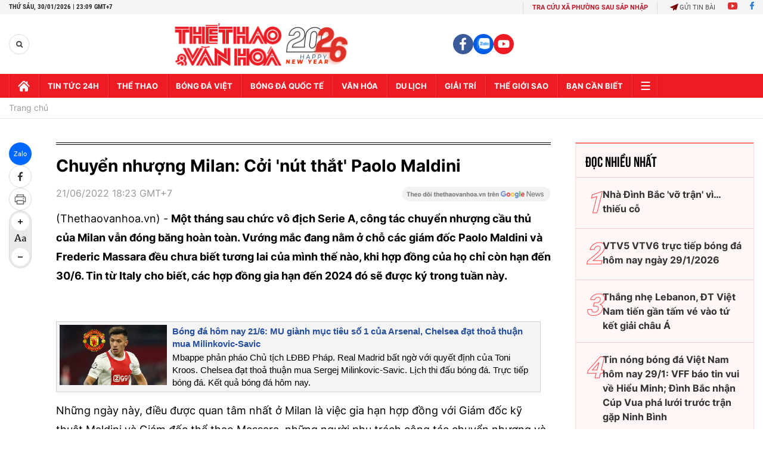

--- FILE ---
content_type: text/html; charset=utf-8
request_url: https://thethaovanhoa.vn/ajax/zone-news/509-1.htm
body_size: 4987
content:

        <div class="box-category-item" data-newsid="2024112211130387" data-target="False">
            <a class="box-category-link-with-avatar img-resize"
                data-type="0"
                data-newstype="0"
                 
                href="/nhan-dinh-soi-ty-le-milan-vs-juventus-00h00-ngay-24-11-serie-a-vong-13-2024112211130387.htm" title="Nh&#7853;n đ&#7883;nh, soi t&#7927; l&#7879; Milan vs Juventus 00h00 hôm nay 24/11, Serie A vòng 13">
                <img data-type="avatar"  loading="lazy" src="https://thethaovanhoa.mediacdn.vn/zoom/400_226/372676912336973824/2024/11/22/milan-vs-juventus-173224808014318816500-0-0-427-760-crop-1732248086693117041045.png" alt="Nh&#7853;n đ&#7883;nh, soi t&#7927; l&#7879; Milan vs Juventus 00h00 hôm nay 24/11, Serie A vòng 13" class="box-category-avatar">
            </a>
            <div class="box-category-content">
                <h3 class="box-category-title-text" data-comment="2024112211130387">
                    
                    <a class="box-category-link-title" data-objecttype=""
                        data-type="0"
                        data-linktype="newsdetail"
                        data-newstype="0"
                        data-id="2024112211130387"
                        href="/nhan-dinh-soi-ty-le-milan-vs-juventus-00h00-ngay-24-11-serie-a-vong-13-2024112211130387.htm"
                        
                        title="Nh&#7853;n đ&#7883;nh, soi t&#7927; l&#7879; Milan vs Juventus 00h00 hôm nay 24/11, Serie A vòng 13">Nhận định, soi tỷ lệ Milan vs Juventus 00h00 hôm nay 24/11, Serie A vòng 13</a>
                    
                    
                </h3>
                <a class="box-category-category"   href="/du-doan-bong-da.htm" title="Nhận định bóng đá">Nhận định bóng đá</a>
                <span class="box-category-time need-get-timeago" title="11/23/2024 4:10:00 PM"></span>
                
                <p data-type="sapo" class="box-category-sapo need-trimline" rel="3">Nhận định, soi tỷ lệ Milan vs Juventus 00h00 ngày 24/11. Dự đoán kết quả, đội hình dự kiến, nhận định chuyên gia trận đấu giữa Milan và Juventus thuộc vòng 13 Serie A.</p>
                
            </div>
        </div>
    
        <div class="box-category-item" data-newsid="20241112221026797" data-target="False">
            <a class="box-category-link-with-avatar img-resize"
                data-type="0"
                data-newstype="0"
                 
                href="/ac-milan-bai-tap-ve-nha-cho-paulo-fonseca-20241112221026797.htm" title="AC Milan: &#8220;Bài t&#7853;p v&#7873; nhà&#8221; cho Paulo Fonseca">
                <img data-type="avatar"  loading="lazy" src="https://thethaovanhoa.mediacdn.vn/zoom/400_226/372676912336973824/2024/11/12/anh-bai-nho-17314241785751238636687-0-0-674-1200-crop-173142419996497658549.jpg" alt="AC Milan: &#8220;Bài t&#7853;p v&#7873; nhà&#8221; cho Paulo Fonseca" class="box-category-avatar">
            </a>
            <div class="box-category-content">
                <h3 class="box-category-title-text" data-comment="20241112221026797">
                    
                    <a class="box-category-link-title" data-objecttype=""
                        data-type="0"
                        data-linktype="newsdetail"
                        data-newstype="0"
                        data-id="20241112221026797"
                        href="/ac-milan-bai-tap-ve-nha-cho-paulo-fonseca-20241112221026797.htm"
                        
                        title="AC Milan: &#8220;Bài t&#7853;p v&#7873; nhà&#8221; cho Paulo Fonseca">AC Milan: “Bài tập về nhà” cho Paulo Fonseca</a>
                    
                    
                </h3>
                <a class="box-category-category"   href="/bong-da-quoc-te/italy.htm" title="Bóng đá Italy">Bóng đá Italy</a>
                <span class="box-category-time need-get-timeago" title="11/13/2024 8:04:00 AM"></span>
                
                <p data-type="sapo" class="box-category-sapo need-trimline" rel="3">Trận hòa 3-3 với Cagliari cho thấy cuộc khủng hoảng phòng ngự của Milan đã đến mức báo động đỏ. Tìm ra lời giải cho vấn đề này được xem là nhiệm vụ quan trọng nhất của HLV Paulo Fonseca trong 2 tuần nghỉ FIFA Days. Thật may là còn có thời gian.</p>
                
            </div>
        </div>
    
        <div class="box-category-item" data-newsid="20241025112405826" data-target="False">
            <a class="box-category-link-with-avatar img-resize"
                data-type="0"
                data-newstype="0"
                 
                href="/nhan-dinh-soi-ty-le-bologna-vs-milan-23h00-ngay-26-10-vong-9-serie-a-20241025112405826.htm" title="Nh&#7853;n đ&#7883;nh, soi t&#7927; l&#7879; Bologna vs Milan 23h00 ngày 26/10, vòng 9 Serie A">
                <img data-type="avatar"  loading="lazy" src="https://thethaovanhoa.mediacdn.vn/zoom/400_226/372676912336973824/2024/10/25/bologna-vs-milan-17298271843031636432710-21-0-695-1200-crop-1729830131077191066861.jpg" alt="Nh&#7853;n đ&#7883;nh, soi t&#7927; l&#7879; Bologna vs Milan 23h00 ngày 26/10, vòng 9 Serie A" class="box-category-avatar">
            </a>
            <div class="box-category-content">
                <h3 class="box-category-title-text" data-comment="20241025112405826">
                    
                    <a class="box-category-link-title" data-objecttype=""
                        data-type="0"
                        data-linktype="newsdetail"
                        data-newstype="0"
                        data-id="20241025112405826"
                        href="/nhan-dinh-soi-ty-le-bologna-vs-milan-23h00-ngay-26-10-vong-9-serie-a-20241025112405826.htm"
                        
                        title="Nh&#7853;n đ&#7883;nh, soi t&#7927; l&#7879; Bologna vs Milan 23h00 ngày 26/10, vòng 9 Serie A">Nhận định, soi tỷ lệ Bologna vs Milan 23h00 ngày 26/10, vòng 9 Serie A</a>
                    
                    
                </h3>
                <a class="box-category-category"   href="/bong-da-quoc-te/italy.htm" title="Bóng đá Italy">Bóng đá Italy</a>
                <span class="box-category-time need-get-timeago" title="10/25/2024 1:05:00 PM"></span>
                
                <p data-type="sapo" class="box-category-sapo need-trimline" rel="3">Nhận định, soi tỷ lệ Bologna vs Milan (23h00, 26/10), Dự đoán tỷ số, đội hình dự kiến Bologna vs Milan thuộc vòng 9 Serie A.</p>
                
            </div>
        </div>
    
        <div class="box-category-item" data-newsid="20241021224701278" data-target="False">
            <a class="box-category-link-with-avatar img-resize"
                data-type="0"
                data-newstype="0"
                 
                href="/nhan-dinh-soi-ty-le-milan-vs-club-brugge-23h45-22-10-cup-c1-chau-au-20241021224701278.htm" title="Nh&#7853;n đ&#7883;nh, soi t&#7927; l&#7879; Milan vs Club Brugge, 23h45 ngày 22/10, cúp C1 châu Âu">
                <img data-type="avatar"  loading="lazy" src="https://thethaovanhoa.mediacdn.vn/zoom/400_226/372676912336973824/2024/10/21/milan-vs-brugge-17294972327971654857365-0-57-1200-2193-crop-1729524347443175163263.png" alt="Nh&#7853;n đ&#7883;nh, soi t&#7927; l&#7879; Milan vs Club Brugge, 23h45 ngày 22/10, cúp C1 châu Âu" class="box-category-avatar">
            </a>
            <div class="box-category-content">
                <h3 class="box-category-title-text" data-comment="20241021224701278">
                    
                    <a class="box-category-link-title" data-objecttype=""
                        data-type="0"
                        data-linktype="newsdetail"
                        data-newstype="0"
                        data-id="20241021224701278"
                        href="/nhan-dinh-soi-ty-le-milan-vs-club-brugge-23h45-22-10-cup-c1-chau-au-20241021224701278.htm"
                        
                        title="Nh&#7853;n đ&#7883;nh, soi t&#7927; l&#7879; Milan vs Club Brugge, 23h45 ngày 22/10, cúp C1 châu Âu">Nhận định, soi tỷ lệ Milan vs Club Brugge, 23h45 ngày 22/10, cúp C1 châu Âu</a>
                    
                    
                </h3>
                <a class="box-category-category"   href="/bong-da-quoc-te/cac-cup-chau-au.htm" title="Các cúp châu Âu">Các cúp châu Âu</a>
                <span class="box-category-time need-get-timeago" title="10/21/2024 10:45:00 PM"></span>
                
                <p data-type="sapo" class="box-category-sapo need-trimline" rel="3">Nhận định, soi tỷ lệ Milan vs Club Brugge (23h45, 22/10). Dự đoán tỷ số, đội hình dự kiến trận Milan vs Club Brugge thuộc lượt trận thứ ba cúp C1 châu Âu.</p>
                
            </div>
        </div>
    
        <div class="box-category-item" data-newsid="20240919221046587" data-target="False">
            <a class="box-category-link-with-avatar img-resize"
                data-type="0"
                data-newstype="0"
                 
                href="/goc-anh-ngoc-chien-thang-hay-la-lai-chim-trong-bong-toi-20240919221046587.htm" title="Góc Anh Ng&#7885;c: Chi&#7871;n th&#7855;ng, hay là l&#7841;i chìm trong bóng t&#7889;i?">
                <img data-type="avatar"  loading="lazy" src="https://thethaovanhoa.mediacdn.vn/zoom/400_226/372676912336973824/2024/9/19/anh-cot-trai-17267584971871069340224-0-32-630-1153-crop-1726758622653936427777.jpg" alt="Góc Anh Ng&#7885;c: Chi&#7871;n th&#7855;ng, hay là l&#7841;i chìm trong bóng t&#7889;i?" class="box-category-avatar">
            </a>
            <div class="box-category-content">
                <h3 class="box-category-title-text" data-comment="20240919221046587">
                    
                    <a class="box-category-link-title" data-objecttype=""
                        data-type="0"
                        data-linktype="newsdetail"
                        data-newstype="0"
                        data-id="20240919221046587"
                        href="/goc-anh-ngoc-chien-thang-hay-la-lai-chim-trong-bong-toi-20240919221046587.htm"
                        
                        title="Góc Anh Ng&#7885;c: Chi&#7871;n th&#7855;ng, hay là l&#7841;i chìm trong bóng t&#7889;i?">Góc Anh Ngọc: Chiến thắng, hay là lại chìm trong bóng tối?</a>
                    
                    
                </h3>
                <a class="box-category-category"   href="/bong-da-quoc-te/italy.htm" title="Bóng đá Italy">Bóng đá Italy</a>
                <span class="box-category-time need-get-timeago" title="9/20/2024 12:27:00 PM"></span>
                
                <p data-type="sapo" class="box-category-sapo need-trimline" rel="3">Cơn thịnh nộ của các milanista ở San Siro thực ra mới chỉ bắt đầu. </p>
                
            </div>
        </div>
    
        <div class="box-category-item" data-newsid="20240830145356982" data-target="False">
            <a class="box-category-link-with-avatar img-resize"
                data-type="0"
                data-newstype="0"
                 
                href="/nhan-dinh-soi-ty-le-lazio-vs-milan-01h45-1-9-vong-3-serie-a-20240830145356982.htm" title="Nh&#7853;n đ&#7883;nh, soi t&#7927; l&#7879; Lazio vs Milan (01h45, 1/9), vòng 3 Serie A">
                <img data-type="avatar"  loading="lazy" src="https://thethaovanhoa.mediacdn.vn/zoom/400_226/372676912336973824/2024/8/30/lazio-vs-milan-17250036542381809575203-0-0-683-1216-crop-1725003659898229997493.jpg" alt="Nh&#7853;n đ&#7883;nh, soi t&#7927; l&#7879; Lazio vs Milan (01h45, 1/9), vòng 3 Serie A" class="box-category-avatar">
            </a>
            <div class="box-category-content">
                <h3 class="box-category-title-text" data-comment="20240830145356982">
                    
                    <a class="box-category-link-title" data-objecttype=""
                        data-type="0"
                        data-linktype="newsdetail"
                        data-newstype="0"
                        data-id="20240830145356982"
                        href="/nhan-dinh-soi-ty-le-lazio-vs-milan-01h45-1-9-vong-3-serie-a-20240830145356982.htm"
                        
                        title="Nh&#7853;n đ&#7883;nh, soi t&#7927; l&#7879; Lazio vs Milan (01h45, 1/9), vòng 3 Serie A">Nhận định, soi tỷ lệ Lazio vs Milan (01h45, 1/9), vòng 3 Serie A</a>
                    
                    
                </h3>
                <a class="box-category-category"   href="/du-doan-bong-da.htm" title="Nhận định bóng đá">Nhận định bóng đá</a>
                <span class="box-category-time need-get-timeago" title="8/30/2024 2:52:00 PM"></span>
                
                <p data-type="sapo" class="box-category-sapo need-trimline" rel="3">Nhận định, soi tỷ lệ Lazio vs Milan (01h45, 1/9). Dự đoán tỷ số, đội hình dự kiến Lazio vs Milan thuộc vòng 3 Serie A.</p>
                
            </div>
        </div>
    
        <div class="box-category-item" data-newsid="20240823134543823" data-target="False">
            <a class="box-category-link-with-avatar img-resize"
                data-type="0"
                data-newstype="0"
                 
                href="/nhan-dinh-soi-ty-le-parma-vs-ac-milan-23h30-24-8-vong-2-serie-a-20240823134543823.htm" title="Nh&#7853;n đ&#7883;nh, soi t&#7927; l&#7879; Parma vs AC Milan (23h30, 24/8), vòng 2 Serie A">
                <img data-type="avatar"  loading="lazy" src="https://thethaovanhoa.mediacdn.vn/zoom/400_226/372676912336973824/2024/8/23/ac-milan-v-torino-serie-a-1-17243871452181928016059-0-0-674-1200-crop-17243871503411694619554.jpg" alt="Nh&#7853;n đ&#7883;nh, soi t&#7927; l&#7879; Parma vs AC Milan (23h30, 24/8), vòng 2 Serie A" class="box-category-avatar">
            </a>
            <div class="box-category-content">
                <h3 class="box-category-title-text" data-comment="20240823134543823">
                    
                    <a class="box-category-link-title" data-objecttype=""
                        data-type="0"
                        data-linktype="newsdetail"
                        data-newstype="0"
                        data-id="20240823134543823"
                        href="/nhan-dinh-soi-ty-le-parma-vs-ac-milan-23h30-24-8-vong-2-serie-a-20240823134543823.htm"
                        
                        title="Nh&#7853;n đ&#7883;nh, soi t&#7927; l&#7879; Parma vs AC Milan (23h30, 24/8), vòng 2 Serie A">Nhận định, soi tỷ lệ Parma vs AC Milan (23h30, 24/8), vòng 2 Serie A</a>
                    
                    
                </h3>
                <a class="box-category-category"   href="/du-doan-bong-da.htm" title="Nhận định bóng đá">Nhận định bóng đá</a>
                <span class="box-category-time need-get-timeago" title="8/23/2024 2:03:00 PM"></span>
                
                <p data-type="sapo" class="box-category-sapo need-trimline" rel="3">Nhận định, soi tỷ lệ Parma vs AC Milan (23h30, 24/8). Dự đoán tỷ số, đội hình dự kiến trận Parma vs AC Milan, vòng 2 Serie A.</p>
                
            </div>
        </div>
    
        <div class="box-category-item" data-newsid="20240821223805104" data-target="False">
            <a class="box-category-link-with-avatar img-resize"
                data-type="0"
                data-newstype="0"
                 
                href="/ac-milan-hai-bai-toan-cho-fonseca-20240821223805104.htm" title="AC Milan: Hai bài toán cho Fonseca">
                <img data-type="avatar"  loading="lazy" src="https://thethaovanhoa.mediacdn.vn/zoom/400_226/372676912336973824/2024/8/21/anh-bai-chinh-17242545218361430512385-13-0-856-1500-crop-17242546645052033398259.jpg" alt="AC Milan: Hai bài toán cho Fonseca" class="box-category-avatar">
            </a>
            <div class="box-category-content">
                <h3 class="box-category-title-text" data-comment="20240821223805104">
                    
                    <a class="box-category-link-title" data-objecttype=""
                        data-type="0"
                        data-linktype="newsdetail"
                        data-newstype="0"
                        data-id="20240821223805104"
                        href="/ac-milan-hai-bai-toan-cho-fonseca-20240821223805104.htm"
                        
                        title="AC Milan: Hai bài toán cho Fonseca">AC Milan: Hai bài toán cho Fonseca</a>
                    
                    
                </h3>
                <a class="box-category-category"   href="/bong-da-quoc-te/italy.htm" title="Bóng đá Italy">Bóng đá Italy</a>
                <span class="box-category-time need-get-timeago" title="8/22/2024 4:03:00 PM"></span>
                
                <p data-type="sapo" class="box-category-sapo need-trimline" rel="3">Người hâm mộ kỳ vọng Milan phải khởi sắc hơn sau trận hòa Torino đầy thất vọng ở ngày ra quân mùa giải mới. Có hai bài toán lớn dành cho HLV Paulo Fonseca liên quan đến hai tân binh có cái họ phát âm khá giống nhau: Morata và Fofana.</p>
                
            </div>
        </div>
    
        <div class="box-category-item" data-newsid="2024081422130036" data-target="False">
            <a class="box-category-link-with-avatar img-resize"
                data-type="0"
                data-newstype="0"
                 
                href="/milan-gianh-cup-berlusconi-fonseca-xoa-tay-hai-long-2024081422130036.htm" title="Milan giành Cúp Berlusconi: Fonseca xoa tay hài lòng">
                <img data-type="avatar"  loading="lazy" src="https://thethaovanhoa.mediacdn.vn/zoom/400_226/372676912336973824/2024/8/14/anh-bai-nho-1723648337959737186742-0-0-685-1220-crop-1723648359363193257336.jpg" alt="Milan giành Cúp Berlusconi: Fonseca xoa tay hài lòng" class="box-category-avatar">
            </a>
            <div class="box-category-content">
                <h3 class="box-category-title-text" data-comment="2024081422130036">
                    
                    <a class="box-category-link-title" data-objecttype=""
                        data-type="0"
                        data-linktype="newsdetail"
                        data-newstype="0"
                        data-id="2024081422130036"
                        href="/milan-gianh-cup-berlusconi-fonseca-xoa-tay-hai-long-2024081422130036.htm"
                        
                        title="Milan giành Cúp Berlusconi: Fonseca xoa tay hài lòng">Milan giành Cúp Berlusconi: Fonseca xoa tay hài lòng</a>
                    
                    
                </h3>
                <a class="box-category-category"   href="/bong-da-quoc-te/italy.htm" title="Bóng đá Italy">Bóng đá Italy</a>
                <span class="box-category-time need-get-timeago" title="8/15/2024 3:35:00 PM"></span>
                
                <p data-type="sapo" class="box-category-sapo need-trimline" rel="3">Màn chào sân San Siro của tân HLV Paulo Fonseca đã diễn ra viên mãn, khi Milan đánh bại Monza 3-1 trong trận giao hữu tranh Cúp Silvio Berlusconi. </p>
                
            </div>
        </div>
    
        <div class="box-category-item" data-newsid="20240801101536619" data-target="False">
            <a class="box-category-link-with-avatar img-resize"
                data-type="0"
                data-newstype="0"
                 
                href="/danh-bai-ca-hai-nha-vo-dich-chau-au-gan-nhat-milan-khoi-dong-cho-mua-giai-moi-day-an-tuong-20240801101536619.htm" title="Đánh b&#7841;i c&#7843; hai nhà vô đ&#7883;ch châu Âu g&#7847;n nh&#7845;t, Milan kh&#7903;i đ&#7897;ng cho mùa gi&#7843;i m&#7899;i đ&#7847;y &#7845;n tư&#7907;ng">
                <img data-type="avatar"  loading="lazy" src="https://thethaovanhoa.mediacdn.vn/zoom/400_226/372676912336973824/2024/8/1/milan-17224819308311680452864-0-0-674-1200-crop-17224819562582098521862.jpg" alt="Đánh b&#7841;i c&#7843; hai nhà vô đ&#7883;ch châu Âu g&#7847;n nh&#7845;t, Milan kh&#7903;i đ&#7897;ng cho mùa gi&#7843;i m&#7899;i đ&#7847;y &#7845;n tư&#7907;ng" class="box-category-avatar">
            </a>
            <div class="box-category-content">
                <h3 class="box-category-title-text" data-comment="20240801101536619">
                    
                    <a class="box-category-link-title" data-objecttype=""
                        data-type="0"
                        data-linktype="newsdetail"
                        data-newstype="0"
                        data-id="20240801101536619"
                        href="/danh-bai-ca-hai-nha-vo-dich-chau-au-gan-nhat-milan-khoi-dong-cho-mua-giai-moi-day-an-tuong-20240801101536619.htm"
                        
                        title="Đánh b&#7841;i c&#7843; hai nhà vô đ&#7883;ch châu Âu g&#7847;n nh&#7845;t, Milan kh&#7903;i đ&#7897;ng cho mùa gi&#7843;i m&#7899;i đ&#7847;y &#7845;n tư&#7907;ng">Đánh bại cả hai nhà vô địch châu Âu gần nhất, Milan khởi động cho mùa giải mới đầy ấn tượng</a>
                    
                    
                </h3>
                <a class="box-category-category"   href="/bong-da-quoc-te/italy.htm" title="Bóng đá Italy">Bóng đá Italy</a>
                <span class="box-category-time need-get-timeago" title="8/1/2024 10:12:00 AM"></span>
                
                <p data-type="sapo" class="box-category-sapo need-trimline" rel="3">Vài ngày sau khi thắng Man City 3-2 ở New York, Milan tiếp tục chuyến du đấu thành công trên đất Mỹ bằng việc hạ gục Real Madrid 1-0 tại Chicago. Đáng chú ý: hai bại tướng của Rossoneri chính là hai nhà vô địch châu Âu gần nhất.</p>
                
            </div>
        </div>
    
        <div class="box-category-item" data-newsid="20240716214316752" data-target="False">
            <a class="box-category-link-with-avatar img-resize"
                data-type="0"
                data-newstype="0"
                 
                href="/chuyen-nhuong-serie-a-milan-chieu-mo-tan-vo-dich-euro-20240716214316752.htm" title="Chuy&#7875;n như&#7907;ng Serie A: Milan chiêu m&#7897; tân vô đ&#7883;ch EURO">
                <img data-type="avatar"  loading="lazy" src="https://thethaovanhoa.mediacdn.vn/zoom/400_226/372676912336973824/2024/7/16/anh-bai-nho-17211408511221219637054-0-0-674-1200-crop-17211409760752101027947.jpg" alt="Chuy&#7875;n như&#7907;ng Serie A: Milan chiêu m&#7897; tân vô đ&#7883;ch EURO" class="box-category-avatar">
            </a>
            <div class="box-category-content">
                <h3 class="box-category-title-text" data-comment="20240716214316752">
                    
                    <a class="box-category-link-title" data-objecttype=""
                        data-type="0"
                        data-linktype="newsdetail"
                        data-newstype="0"
                        data-id="20240716214316752"
                        href="/chuyen-nhuong-serie-a-milan-chieu-mo-tan-vo-dich-euro-20240716214316752.htm"
                        
                        title="Chuy&#7875;n như&#7907;ng Serie A: Milan chiêu m&#7897; tân vô đ&#7883;ch EURO">Chuyển nhượng Serie A: Milan chiêu mộ tân vô địch EURO</a>
                    
                    
                </h3>
                <a class="box-category-category"   href="/bong-da-quoc-te/italy.htm" title="Bóng đá Italy">Bóng đá Italy</a>
                <span class="box-category-time need-get-timeago" title="7/17/2024 10:23:00 PM"></span>
                
                <p data-type="sapo" class="box-category-sapo need-trimline" rel="3">Là đội bóng lớn duy nhất chưa chính thức hoàn tất thương vụ nào, song Milan chuẩn bị có một chữ ký rất đáng chú ý với nhân vật chính là Alvaro Morata, đội trưởng của đội tuyển Tây Ban Nha, tân vương EURO 2024.</p>
                
            </div>
        </div>
    
        <div class="box-category-item" data-newsid="20240524000908385" data-target="False">
            <a class="box-category-link-with-avatar img-resize"
                data-type="0"
                data-newstype="0"
                 
                href="/nhan-dinh-bong-da-milan-vs-salernitana-01h45-26-5-serie-a-vong-38-20240524000908385.htm" title="Nh&#7853;n đ&#7883;nh bóng đá Milan vs Salernitana, Serie A vòng 38 (01h45 hôm nay 26/5)">
                <img data-type="avatar"  loading="lazy" src="https://thethaovanhoa.mediacdn.vn/zoom/400_226/372676912336973824/2024/5/23/milan-vs-salernitana-17164827354311386476390.jpg" alt="Nh&#7853;n đ&#7883;nh bóng đá Milan vs Salernitana, Serie A vòng 38 (01h45 hôm nay 26/5)" class="box-category-avatar">
            </a>
            <div class="box-category-content">
                <h3 class="box-category-title-text" data-comment="20240524000908385">
                    
                    <a class="box-category-link-title" data-objecttype=""
                        data-type="0"
                        data-linktype="newsdetail"
                        data-newstype="0"
                        data-id="20240524000908385"
                        href="/nhan-dinh-bong-da-milan-vs-salernitana-01h45-26-5-serie-a-vong-38-20240524000908385.htm"
                        
                        title="Nh&#7853;n đ&#7883;nh bóng đá Milan vs Salernitana, Serie A vòng 38 (01h45 hôm nay 26/5)">Nhận định bóng đá Milan vs Salernitana, Serie A vòng 38 (01h45 hôm nay 26/5)</a>
                    
                    
                </h3>
                <a class="box-category-category"   href="/bong-da-quoc-te/italy.htm" title="Bóng đá Italy">Bóng đá Italy</a>
                <span class="box-category-time need-get-timeago" title="5/26/2024 12:40:00 AM"></span>
                
                <p data-type="sapo" class="box-category-sapo need-trimline" rel="3">Nhận định bóng đá Milan vs Salernitana (01h45, 26/5). Dự đoán tỷ số, đội hình dự kiến Milan vs Salernitana thuộc vòng 38 Serie A.</p>
                
            </div>
        </div>
    
        <div class="box-category-item" data-newsid="20240517134048947" data-target="False">
            <a class="box-category-link-with-avatar img-resize"
                data-type="0"
                data-newstype="0"
                 
                href="/nhan-dinh-bong-da-torino-vs-milan-1h45-19-5-vong-37-serie-a-20240517134048947.htm" title="Nh&#7853;n đ&#7883;nh bóng đá Torino vs Milan (1h45, 19/5), vòng 37 Serie A">
                <img data-type="avatar"  loading="lazy" src="https://thethaovanhoa.mediacdn.vn/zoom/400_226/372676912336973824/2024/5/17/image-65-1715927747131815537589-0-0-674-1200-crop-1715927751288679901750.jpg" alt="Nh&#7853;n đ&#7883;nh bóng đá Torino vs Milan (1h45, 19/5), vòng 37 Serie A" class="box-category-avatar">
            </a>
            <div class="box-category-content">
                <h3 class="box-category-title-text" data-comment="20240517134048947">
                    
                    <a class="box-category-link-title" data-objecttype=""
                        data-type="0"
                        data-linktype="newsdetail"
                        data-newstype="0"
                        data-id="20240517134048947"
                        href="/nhan-dinh-bong-da-torino-vs-milan-1h45-19-5-vong-37-serie-a-20240517134048947.htm"
                        
                        title="Nh&#7853;n đ&#7883;nh bóng đá Torino vs Milan (1h45, 19/5), vòng 37 Serie A">Nhận định bóng đá Torino vs Milan (1h45, 19/5), vòng 37 Serie A</a>
                    
                    
                </h3>
                <a class="box-category-category"   href="/bong-da-quoc-te/italy.htm" title="Bóng đá Italy">Bóng đá Italy</a>
                <span class="box-category-time need-get-timeago" title="5/17/2024 2:16:00 PM"></span>
                
                <p data-type="sapo" class="box-category-sapo need-trimline" rel="3">Nhận định bóng đá Torino vs Milan (1h45, 19/5). Dự đoán tỷ số, đội hình dự kiến Torino vs Milan, vòng 37 Serie A.</p>
                
            </div>
        </div>
    
        <div class="box-category-item" data-newsid="20240426002542261" data-target="False">
            <a class="box-category-link-with-avatar img-resize"
                data-type="0"
                data-newstype="0"
                 
                href="/nhan-dinh-bong-da-juventus-vs-milan-23h00-27-4-vong-34-serie-a-20240426002542261.htm" title="Nh&#7853;n đ&#7883;nh bóng đá Juventus vs Milan, vòng 34 Serie A (23h00 hôm nay)">
                <img data-type="avatar"  loading="lazy" src="https://thethaovanhoa.mediacdn.vn/zoom/400_226/372676912336973824/2024/4/25/juventus-vs-milan-171406524059536368044.jpg" alt="Nh&#7853;n đ&#7883;nh bóng đá Juventus vs Milan, vòng 34 Serie A (23h00 hôm nay)" class="box-category-avatar">
            </a>
            <div class="box-category-content">
                <h3 class="box-category-title-text" data-comment="20240426002542261">
                    
                    <a class="box-category-link-title" data-objecttype=""
                        data-type="0"
                        data-linktype="newsdetail"
                        data-newstype="0"
                        data-id="20240426002542261"
                        href="/nhan-dinh-bong-da-juventus-vs-milan-23h00-27-4-vong-34-serie-a-20240426002542261.htm"
                        
                        title="Nh&#7853;n đ&#7883;nh bóng đá Juventus vs Milan, vòng 34 Serie A (23h00 hôm nay)">Nhận định bóng đá Juventus vs Milan, vòng 34 Serie A (23h00 hôm nay)</a>
                    
                    
                </h3>
                <a class="box-category-category"   href="/bong-da-quoc-te/italy.htm" title="Bóng đá Italy">Bóng đá Italy</a>
                <span class="box-category-time need-get-timeago" title="4/27/2024 9:12:00 PM"></span>
                
                <p data-type="sapo" class="box-category-sapo need-trimline" rel="3">Nhận định bóng đá Juventus vs Milan (20h00, 27/4). Dự đoán tỷ số, đội hình dự kiến trận Juventus vs Milan thuộc vòng 34 Serie A.</p>
                
            </div>
        </div>
    
        <div class="box-category-item" data-newsid="20240425104719549" data-target="False">
            <a class="box-category-link-with-avatar img-resize"
                data-type="0"
                data-newstype="0"
                 
                href="/ac-milan-muc-tieu-toi-thuong-la-ngoi-a-quan-20240425104719549.htm" title="AC Milan: M&#7909;c tiêu t&#7889;i thư&#7907;ng là ngôi á quân">
                <img data-type="avatar"  loading="lazy" src="https://thethaovanhoa.mediacdn.vn/zoom/400_226/372676912336973824/2024/4/25/anh-bai-chinh-17140167731631560515246-0-0-674-1200-crop-1714016776605291526046.jpg" alt="AC Milan: M&#7909;c tiêu t&#7889;i thư&#7907;ng là ngôi á quân" class="box-category-avatar">
            </a>
            <div class="box-category-content">
                <h3 class="box-category-title-text" data-comment="20240425104719549">
                    
                    <a class="box-category-link-title" data-objecttype=""
                        data-type="0"
                        data-linktype="newsdetail"
                        data-newstype="0"
                        data-id="20240425104719549"
                        href="/ac-milan-muc-tieu-toi-thuong-la-ngoi-a-quan-20240425104719549.htm"
                        
                        title="AC Milan: M&#7909;c tiêu t&#7889;i thư&#7907;ng là ngôi á quân">AC Milan: Mục tiêu tối thượng là ngôi á quân</a>
                    
                    
                </h3>
                <a class="box-category-category"   href="/bong-da-quoc-te/italy.htm" title="Bóng đá Italy">Bóng đá Italy</a>
                <span class="box-category-time need-get-timeago" title="4/25/2024 3:14:00 PM"></span>
                
                <p data-type="sapo" class="box-category-sapo need-trimline" rel="3">Giữ chắc vị trí nhì bảng sẽ là nhiệm vụ bắt buộc của Milan trong phần còn lại của mùa giải, bởi việc này có ảnh hưởng rất lớn đến khía cạnh tài chính. Đây cũng sẽ là nhiệm vụ cuối cùng của HLV Stefano Pioli ở sân San Siro.</p>
                
            </div>
        </div>
    
        <div class="box-category-item" data-newsid="202404170924157" data-target="False">
            <a class="box-category-link-with-avatar img-resize"
                data-type="0"
                data-newstype="0"
                 
                href="/nhan-dinh-bong-da-roma-vs-milan-02h00-19-4-cup-c2-chau-au-tu-ket-luot-ve-202404170924157.htm" title="Nh&#7853;n đ&#7883;nh bóng đá Roma vs Milan, Cúp C2 châu Âu t&#7913; k&#7871;t lư&#7907;t v&#7873; (02h00 hôm nay 19/4)">
                <img data-type="avatar"  loading="lazy" src="https://thethaovanhoa.mediacdn.vn/zoom/400_226/372676912336973824/2024/4/17/roma-vs-milan-17133189982111423450586.jpg" alt="Nh&#7853;n đ&#7883;nh bóng đá Roma vs Milan, Cúp C2 châu Âu t&#7913; k&#7871;t lư&#7907;t v&#7873; (02h00 hôm nay 19/4)" class="box-category-avatar">
            </a>
            <div class="box-category-content">
                <h3 class="box-category-title-text" data-comment="202404170924157">
                    
                    <a class="box-category-link-title" data-objecttype=""
                        data-type="0"
                        data-linktype="newsdetail"
                        data-newstype="0"
                        data-id="202404170924157"
                        href="/nhan-dinh-bong-da-roma-vs-milan-02h00-19-4-cup-c2-chau-au-tu-ket-luot-ve-202404170924157.htm"
                        
                        title="Nh&#7853;n đ&#7883;nh bóng đá Roma vs Milan, Cúp C2 châu Âu t&#7913; k&#7871;t lư&#7907;t v&#7873; (02h00 hôm nay 19/4)">Nhận định bóng đá Roma vs Milan, Cúp C2 châu Âu tứ kết lượt về (02h00 hôm nay 19/4)</a>
                    
                    
                </h3>
                <a class="box-category-category"   href="/bong-da-quoc-te/cac-cup-chau-au.htm" title="Các cúp châu Âu">Các cúp châu Âu</a>
                <span class="box-category-time need-get-timeago" title="4/18/2024 5:30:00 PM"></span>
                
                <p data-type="sapo" class="box-category-sapo need-trimline" rel="3">Nhận định bóng đá Roma vs Milan (02h00, 19/4). Dự đoán tỷ số, đội hình dự kiến Roma vs Milan thuộc vòng tứ kết lượt về cúp C2 Châu Âu.</p>
                
            </div>
        </div>
    
        <div class="box-category-item" data-newsid="2024040923452622" data-target="False">
            <a class="box-category-link-with-avatar img-resize"
                data-type="0"
                data-newstype="0"
                 
                href="/nhan-dinh-bong-da-milan-vs-roma-02h00-12-4-cup-c2-chau-au-tu-ket-luot-di-2024040923452622.htm" title="Nh&#7853;n đ&#7883;nh Milan vs Roma, Cúp C2 châu Âu t&#7913; k&#7871;t lư&#7907;t đi (02h00 hôm nay 12/4)">
                <img data-type="avatar"  loading="lazy" src="https://thethaovanhoa.mediacdn.vn/zoom/400_226/372676912336973824/2024/4/9/milan-vs-roma-1712680302008869187338.jpg" alt="Nh&#7853;n đ&#7883;nh Milan vs Roma, Cúp C2 châu Âu t&#7913; k&#7871;t lư&#7907;t đi (02h00 hôm nay 12/4)" class="box-category-avatar">
            </a>
            <div class="box-category-content">
                <h3 class="box-category-title-text" data-comment="2024040923452622">
                    
                    <a class="box-category-link-title" data-objecttype=""
                        data-type="0"
                        data-linktype="newsdetail"
                        data-newstype="0"
                        data-id="2024040923452622"
                        href="/nhan-dinh-bong-da-milan-vs-roma-02h00-12-4-cup-c2-chau-au-tu-ket-luot-di-2024040923452622.htm"
                        
                        title="Nh&#7853;n đ&#7883;nh Milan vs Roma, Cúp C2 châu Âu t&#7913; k&#7871;t lư&#7907;t đi (02h00 hôm nay 12/4)">Nhận định Milan vs Roma, Cúp C2 châu Âu tứ kết lượt đi (02h00 hôm nay 12/4)</a>
                    
                    
                </h3>
                <a class="box-category-category"   href="/bong-da-quoc-te/cac-cup-chau-au.htm" title="Các cúp châu Âu">Các cúp châu Âu</a>
                <span class="box-category-time need-get-timeago" title="4/11/2024 8:22:00 PM"></span>
                
                <p data-type="sapo" class="box-category-sapo need-trimline" rel="3">Nhận định bóng đá Milan vs Roma (02h00, 12/4). Dự đoán tỷ số, đội hình dự kiến Milan vs Roma thuộc vòng tứ kết lượt đi cúp C2 Châu Âu.</p>
                
            </div>
        </div>
    
        <div class="box-category-item" data-newsid="20240407072603332" data-target="False">
            <a class="box-category-link-with-avatar img-resize"
                data-type="0"
                data-newstype="0"
                 
                href="/ket-qua-serie-a-milan-va-roma-khoi-dong-an-tuong-truoc-dai-chien-o-cup-chau-au-20240407072603332.htm" title="K&#7871;t qu&#7843; Serie A: Milan và Roma kh&#7903;i đ&#7897;ng &#7845;n tư&#7907;ng trư&#7899;c đ&#7841;i chi&#7871;n &#7903; Cúp châu Âu">
                <img data-type="avatar"  loading="lazy" src="https://thethaovanhoa.mediacdn.vn/zoom/400_226/372676912336973824/2024/4/7/ket-qua-serie-a-1712449137818779959869.jpg" alt="K&#7871;t qu&#7843; Serie A: Milan và Roma kh&#7903;i đ&#7897;ng &#7845;n tư&#7907;ng trư&#7899;c đ&#7841;i chi&#7871;n &#7903; Cúp châu Âu" class="box-category-avatar">
            </a>
            <div class="box-category-content">
                <h3 class="box-category-title-text" data-comment="20240407072603332">
                    
                    <a class="box-category-link-title" data-objecttype=""
                        data-type="0"
                        data-linktype="newsdetail"
                        data-newstype="0"
                        data-id="20240407072603332"
                        href="/ket-qua-serie-a-milan-va-roma-khoi-dong-an-tuong-truoc-dai-chien-o-cup-chau-au-20240407072603332.htm"
                        
                        title="K&#7871;t qu&#7843; Serie A: Milan và Roma kh&#7903;i đ&#7897;ng &#7845;n tư&#7907;ng trư&#7899;c đ&#7841;i chi&#7871;n &#7903; Cúp châu Âu">Kết quả Serie A: Milan và Roma khởi động ấn tượng trước đại chiến ở Cúp châu Âu</a>
                    
                    
                </h3>
                <a class="box-category-category"   href="/bong-da-quoc-te/italy.htm" title="Bóng đá Italy">Bóng đá Italy</a>
                <span class="box-category-time need-get-timeago" title="4/7/2024 7:25:00 AM"></span>
                
                <p data-type="sapo" class="box-category-sapo need-trimline" rel="3">Kết quả Serie A: Milan và Roma đều đã khởi động cho trận đại chiến nước Ý ở tứ kết Europa League bằng những chiến thắng thuyết phục ở đấu trường trong nước.</p>
                
            </div>
        </div>
    



--- FILE ---
content_type: text/html; charset=utf-8
request_url: https://thethaovanhoa.vn/ajax/mostview/0.htm
body_size: 1997
content:


<div class="read-more">
    <div class="box-category" data-layout="6" data-key="highestviewnews:zoneid0hour48">
        <h3 class="title-text-name">Đọc nhiều nhất</h3>
        <div class="box-category-middle">
            
        <div class="box-category-item" data-newsid="20260128213519304" data-target="False">
            <a class="box-category-link-with-avatar img-resize"
                data-type="0"
                data-newstype="0"
                 
                href="/nha-dinh-bac-vo-tran-vi-thieu-co-20260128213519304.htm" title="Nhà Đình B&#7855;c &#39;v&#7905; tr&#7853;n&#39; vì&#8230; thi&#7871;u c&#7895;">
                <img data-type="avatar"  loading="lazy" src="" alt="Nhà Đình B&#7855;c &#39;v&#7905; tr&#7853;n&#39; vì&#8230; thi&#7871;u c&#7895;" class="box-category-avatar">
            </a>
            <div class="box-category-content">
                <h3 class="box-category-title-text" data-comment="20260128213519304">
                    
                    <a class="box-category-link-title" data-objecttype=""
                        data-type="0"
                        data-linktype="newsdetail"
                        data-newstype="0"
                        data-id="20260128213519304"
                        href="/nha-dinh-bac-vo-tran-vi-thieu-co-20260128213519304.htm"
                        
                        title="Nhà Đình B&#7855;c &#39;v&#7905; tr&#7853;n&#39; vì&#8230; thi&#7871;u c&#7895;">Nhà Đình Bắc 'vỡ trận' vì… thiếu cỗ</a>
                    
                    
                </h3>
                <a class="box-category-category"   href="/bong-da-viet-nam.htm" title="Bóng đá Việt">Bóng đá Việt</a>
                <span class="box-category-time need-get-timeago" title="1/28/2026 9:43:00 PM"></span>
                
                <p data-type="sapo" class="box-category-sapo">Gia đình cầu thủ Nguyễn Đình Bắc chỉ dự tính đãi 100 mâm cỗ 6 người, rồi tăng dần lên 200, 300 mâm nhưng vẫn không xuể, bởi bà con đổ về chia vui quá đông. </p>
                
            </div>
        </div>
    
        <div class="box-category-item" data-newsid="20260129071831772" data-target="False">
            <a class="box-category-link-with-avatar img-resize"
                data-type="0"
                data-newstype="0"
                 
                href="/vtv5-vtv6-truc-tiep-bong-da-hom-nay-ngay-29-1-2026-20260129071831772.htm" title="VTV5 VTV6 tr&#7921;c ti&#7871;p bóng đá hôm nay ngày 29/1/2026">
                <img data-type="avatar"  loading="lazy" src="" alt="VTV5 VTV6 tr&#7921;c ti&#7871;p bóng đá hôm nay ngày 29/1/2026" class="box-category-avatar">
            </a>
            <div class="box-category-content">
                <h3 class="box-category-title-text" data-comment="20260129071831772">
                    
                    <a class="box-category-link-title" data-objecttype=""
                        data-type="0"
                        data-linktype="newsdetail"
                        data-newstype="0"
                        data-id="20260129071831772"
                        href="/vtv5-vtv6-truc-tiep-bong-da-hom-nay-ngay-29-1-2026-20260129071831772.htm"
                        
                        title="VTV5 VTV6 tr&#7921;c ti&#7871;p bóng đá hôm nay ngày 29/1/2026">VTV5 VTV6 trực tiếp bóng đá hôm nay ngày 29/1/2026</a>
                    
                    
                </h3>
                <a class="box-category-category"   href="/truc-tiep-bong-da.htm" title="Trực tiếp Bóng đá">Trực tiếp Bóng đá</a>
                <span class="box-category-time need-get-timeago" title="1/29/2026 1:21:00 PM"></span>
                
                <p data-type="sapo" class="box-category-sapo">Xem VTV5 VTV6 trực tiếp bóng đá hôm nay ngày 29/1/2026. Thethaovanhoa.vn cập nhật link trực tiếp bóng đá bóng đá Việt Nam, Futsal châu Á, bóng đá Anh, Ý, Tây Ban Nha...</p>
                
            </div>
        </div>
    
        <div class="box-category-item" data-newsid="20260128074230755" data-target="False">
            <a class="box-category-link-with-avatar img-resize"
                data-type="0"
                data-newstype="0"
                 
                href="/truc-tiep-bong-da-lebanon-vs-viet-nam-13h00-hom-nay-giai-vo-dich-chau-a-2026-20260128074230755.htm" title="Th&#7855;ng nh&#7865; Lebanon, ĐT Vi&#7879;t Nam ti&#7871;n g&#7847;n t&#7845;m vé vào t&#7913; k&#7871;t gi&#7843;i châu Á">
                <img data-type="avatar"  loading="lazy" src="" alt="Th&#7855;ng nh&#7865; Lebanon, ĐT Vi&#7879;t Nam ti&#7871;n g&#7847;n t&#7845;m vé vào t&#7913; k&#7871;t gi&#7843;i châu Á" class="box-category-avatar">
            </a>
            <div class="box-category-content">
                <h3 class="box-category-title-text" data-comment="20260128074230755">
                    
                    <a class="box-category-link-title" data-objecttype=""
                        data-type="0"
                        data-linktype="newsdetail"
                        data-newstype="0"
                        data-id="20260128074230755"
                        href="/truc-tiep-bong-da-lebanon-vs-viet-nam-13h00-hom-nay-giai-vo-dich-chau-a-2026-20260128074230755.htm"
                        
                        title="Th&#7855;ng nh&#7865; Lebanon, ĐT Vi&#7879;t Nam ti&#7871;n g&#7847;n t&#7845;m vé vào t&#7913; k&#7871;t gi&#7843;i châu Á">Thắng nhẹ Lebanon, ĐT Việt Nam tiến gần tấm vé vào tứ kết giải châu Á</a>
                    
                    
                </h3>
                <a class="box-category-category"   href="/truc-tiep-bong-da.htm" title="Trực tiếp Bóng đá">Trực tiếp Bóng đá</a>
                <span class="box-category-time need-get-timeago" title="1/29/2026 2:41:00 PM"></span>
                
                <p data-type="sapo" class="box-category-sapo">ĐT Futsal Việt Nam tiếp tục hành trình ấn tượng tại VCK Futsal châu Á 2026 khi giành chiến thắng 2-0 trước Lebanon ở lượt trận thứ hai vòng bảng. Kết quả này giúp thầy trò HLV Diego Giustozzi có trong tay 6 điểm tuyệt đối sau hai trận, qua đó mở toang cánh cửa vào vòng tứ kết.</p>
                
            </div>
        </div>
    
        <div class="box-category-item" data-newsid="20260129053227513" data-target="False">
            <a class="box-category-link-with-avatar img-resize"
                data-type="0"
                data-newstype="0"
                 
                href="/tin-nong-bong-da-viet-nam-hom-nay-29-1-vff-bao-tin-vui-ve-hieu-minh-dinh-bac-nhan-cup-vua-pha-luoi-truoc-tran-gap-ninh-binh-20260129053227513.htm" title="Tin nóng bóng đá Vi&#7879;t Nam hôm nay 29/1: VFF báo tin vui v&#7873; Hi&#7875;u Minh; Đình B&#7855;c nh&#7853;n Cúp Vua phá lư&#7899;i trư&#7899;c tr&#7853;n g&#7863;p Ninh Bình">
                <img data-type="avatar"  loading="lazy" src="" alt="Tin nóng bóng đá Vi&#7879;t Nam hôm nay 29/1: VFF báo tin vui v&#7873; Hi&#7875;u Minh; Đình B&#7855;c nh&#7853;n Cúp Vua phá lư&#7899;i trư&#7899;c tr&#7853;n g&#7863;p Ninh Bình" class="box-category-avatar">
            </a>
            <div class="box-category-content">
                <h3 class="box-category-title-text" data-comment="20260129053227513">
                    
                    <a class="box-category-link-title" data-objecttype=""
                        data-type="0"
                        data-linktype="newsdetail"
                        data-newstype="0"
                        data-id="20260129053227513"
                        href="/tin-nong-bong-da-viet-nam-hom-nay-29-1-vff-bao-tin-vui-ve-hieu-minh-dinh-bac-nhan-cup-vua-pha-luoi-truoc-tran-gap-ninh-binh-20260129053227513.htm"
                        
                        title="Tin nóng bóng đá Vi&#7879;t Nam hôm nay 29/1: VFF báo tin vui v&#7873; Hi&#7875;u Minh; Đình B&#7855;c nh&#7853;n Cúp Vua phá lư&#7899;i trư&#7899;c tr&#7853;n g&#7863;p Ninh Bình">Tin nóng bóng đá Việt Nam hôm nay 29/1: VFF báo tin vui về Hiểu Minh; Đình Bắc nhận Cúp Vua phá lưới trước trận gặp Ninh Bình</a>
                    
                    
                </h3>
                <a class="box-category-category"   href="/bong-da-viet-nam.htm" title="Bóng đá Việt">Bóng đá Việt</a>
                <span class="box-category-time need-get-timeago" title="1/29/2026 6:20:00 AM"></span>
                
                <p data-type="sapo" class="box-category-sapo">Tin nóng bóng đá Việt Nam hôm nay 29/1: VFF báo tin vui về Hiểu Minh; Đình Bắc nhận Cúp Vua phá lưới trước trận gặp Ninh Bình.</p>
                
            </div>
        </div>
    
        <div class="box-category-item" data-newsid="20260129070641218" data-target="False">
            <a class="box-category-link-with-avatar img-resize"
                data-type="0"
                data-newstype="0"
                 
                href="/vong-play-off-champions-league-dien-ra-bao-gio-the-thuc-ra-sao-20260129070641218.htm" title="Vòng play-off Champions League di&#7877;n ra bao gi&#7901;, th&#7875; th&#7913;c ra sao?">
                <img data-type="avatar"  loading="lazy" src="" alt="Vòng play-off Champions League di&#7877;n ra bao gi&#7901;, th&#7875; th&#7913;c ra sao?" class="box-category-avatar">
            </a>
            <div class="box-category-content">
                <h3 class="box-category-title-text" data-comment="20260129070641218">
                    
                    <a class="box-category-link-title" data-objecttype=""
                        data-type="0"
                        data-linktype="newsdetail"
                        data-newstype="0"
                        data-id="20260129070641218"
                        href="/vong-play-off-champions-league-dien-ra-bao-gio-the-thuc-ra-sao-20260129070641218.htm"
                        
                        title="Vòng play-off Champions League di&#7877;n ra bao gi&#7901;, th&#7875; th&#7913;c ra sao?">Vòng play-off Champions League diễn ra bao giờ, thể thức ra sao?</a>
                    
                    
                </h3>
                <a class="box-category-category"   href="/bong-da-quoc-te.htm" title="Bóng đá Quốc tế">Bóng đá Quốc tế</a>
                <span class="box-category-time need-get-timeago" title="1/29/2026 7:06:00 AM"></span>
                
                <p data-type="sapo" class="box-category-sapo">Vào 18h00 ngày mai 30/1 (giờ Việt Nam), UEFA sẽ bốc thăm phân cặp vòng play-off Champions League, khởi đầu cho một giai đoạn mới của giải đấu: vòng knock-out, với nhiều màn so tài được chờ đợi.</p>
                
            </div>
        </div>
    

        </div>
    </div>
</div>


--- FILE ---
content_type: text/html; charset=utf-8
request_url: https://thethaovanhoa.vn/ajax/zone-news/509-0000-00-00.htm
body_size: 2226
content:

        <div class="box-category-item" data-newsid="2024112211130387" data-target="False">
            <a class="box-category-link-with-avatar img-resize"
                data-type="0"
                data-newstype="0"
                 
                href="/nhan-dinh-soi-ty-le-milan-vs-juventus-00h00-ngay-24-11-serie-a-vong-13-2024112211130387.htm" title="Nh&#7853;n đ&#7883;nh, soi t&#7927; l&#7879; Milan vs Juventus 00h00 hôm nay 24/11, Serie A vòng 13">
                <img data-type="avatar"  loading="lazy" src="https://thethaovanhoa.mediacdn.vn/zoom/300_188/372676912336973824/2024/11/22/milan-vs-juventus-173224808014318816500-0-0-427-760-crop-1732248086693117041045.png" alt="Nh&#7853;n đ&#7883;nh, soi t&#7927; l&#7879; Milan vs Juventus 00h00 hôm nay 24/11, Serie A vòng 13" class="box-category-avatar">
            </a>
            <div class="box-category-content">
                <h3 class="box-category-title-text" data-comment="2024112211130387">
                    
                    <a class="box-category-link-title" data-objecttype=""
                        data-type="0"
                        data-linktype="newsdetail"
                        data-newstype="0"
                        data-id="2024112211130387"
                        href="/nhan-dinh-soi-ty-le-milan-vs-juventus-00h00-ngay-24-11-serie-a-vong-13-2024112211130387.htm"
                        
                        title="Nh&#7853;n đ&#7883;nh, soi t&#7927; l&#7879; Milan vs Juventus 00h00 hôm nay 24/11, Serie A vòng 13">Nhận định, soi tỷ lệ Milan vs Juventus 00h00 hôm nay 24/11, Serie A vòng 13</a>
                    
                    
                </h3>
                <a class="box-category-category"   href="/du-doan-bong-da.htm" title="Nhận định bóng đá">Nhận định bóng đá</a>
                <span class="box-category-time need-get-timeago" title="11/23/2024 4:10:00 PM"></span>
                
                <p data-type="sapo" class="box-category-sapo need-trimline" rel="3">Nhận định, soi tỷ lệ Milan vs Juventus 00h00 ngày 24/11. Dự đoán kết quả, đội hình dự kiến, nhận định chuyên gia trận đấu giữa Milan và Juventus thuộc vòng 13 Serie A.</p>
                
            </div>
        </div>
    
        <div class="box-category-item" data-newsid="20241112221026797" data-target="False">
            <a class="box-category-link-with-avatar img-resize"
                data-type="0"
                data-newstype="0"
                 
                href="/ac-milan-bai-tap-ve-nha-cho-paulo-fonseca-20241112221026797.htm" title="AC Milan: &#8220;Bài t&#7853;p v&#7873; nhà&#8221; cho Paulo Fonseca">
                <img data-type="avatar"  loading="lazy" src="https://thethaovanhoa.mediacdn.vn/zoom/300_188/372676912336973824/2024/11/12/anh-bai-nho-17314241785751238636687-0-0-674-1200-crop-173142419996497658549.jpg" alt="AC Milan: &#8220;Bài t&#7853;p v&#7873; nhà&#8221; cho Paulo Fonseca" class="box-category-avatar">
            </a>
            <div class="box-category-content">
                <h3 class="box-category-title-text" data-comment="20241112221026797">
                    
                    <a class="box-category-link-title" data-objecttype=""
                        data-type="0"
                        data-linktype="newsdetail"
                        data-newstype="0"
                        data-id="20241112221026797"
                        href="/ac-milan-bai-tap-ve-nha-cho-paulo-fonseca-20241112221026797.htm"
                        
                        title="AC Milan: &#8220;Bài t&#7853;p v&#7873; nhà&#8221; cho Paulo Fonseca">AC Milan: “Bài tập về nhà” cho Paulo Fonseca</a>
                    
                    
                </h3>
                <a class="box-category-category"   href="/bong-da-quoc-te/italy.htm" title="Bóng đá Italy">Bóng đá Italy</a>
                <span class="box-category-time need-get-timeago" title="11/13/2024 8:04:00 AM"></span>
                
                <p data-type="sapo" class="box-category-sapo need-trimline" rel="3">Trận hòa 3-3 với Cagliari cho thấy cuộc khủng hoảng phòng ngự của Milan đã đến mức báo động đỏ. Tìm ra lời giải cho vấn đề này được xem là nhiệm vụ quan trọng nhất của HLV Paulo Fonseca trong 2 tuần nghỉ FIFA Days. Thật may là còn có thời gian.</p>
                
            </div>
        </div>
    
        <div class="box-category-item" data-newsid="20241025112405826" data-target="False">
            <a class="box-category-link-with-avatar img-resize"
                data-type="0"
                data-newstype="0"
                 
                href="/nhan-dinh-soi-ty-le-bologna-vs-milan-23h00-ngay-26-10-vong-9-serie-a-20241025112405826.htm" title="Nh&#7853;n đ&#7883;nh, soi t&#7927; l&#7879; Bologna vs Milan 23h00 ngày 26/10, vòng 9 Serie A">
                <img data-type="avatar"  loading="lazy" src="https://thethaovanhoa.mediacdn.vn/zoom/300_188/372676912336973824/2024/10/25/bologna-vs-milan-17298271843031636432710-21-0-695-1200-crop-1729830131077191066861.jpg" alt="Nh&#7853;n đ&#7883;nh, soi t&#7927; l&#7879; Bologna vs Milan 23h00 ngày 26/10, vòng 9 Serie A" class="box-category-avatar">
            </a>
            <div class="box-category-content">
                <h3 class="box-category-title-text" data-comment="20241025112405826">
                    
                    <a class="box-category-link-title" data-objecttype=""
                        data-type="0"
                        data-linktype="newsdetail"
                        data-newstype="0"
                        data-id="20241025112405826"
                        href="/nhan-dinh-soi-ty-le-bologna-vs-milan-23h00-ngay-26-10-vong-9-serie-a-20241025112405826.htm"
                        
                        title="Nh&#7853;n đ&#7883;nh, soi t&#7927; l&#7879; Bologna vs Milan 23h00 ngày 26/10, vòng 9 Serie A">Nhận định, soi tỷ lệ Bologna vs Milan 23h00 ngày 26/10, vòng 9 Serie A</a>
                    
                    
                </h3>
                <a class="box-category-category"   href="/bong-da-quoc-te/italy.htm" title="Bóng đá Italy">Bóng đá Italy</a>
                <span class="box-category-time need-get-timeago" title="10/25/2024 1:05:00 PM"></span>
                
                <p data-type="sapo" class="box-category-sapo need-trimline" rel="3">Nhận định, soi tỷ lệ Bologna vs Milan (23h00, 26/10), Dự đoán tỷ số, đội hình dự kiến Bologna vs Milan thuộc vòng 9 Serie A.</p>
                
            </div>
        </div>
    
        <div class="box-category-item" data-newsid="20241021224701278" data-target="False">
            <a class="box-category-link-with-avatar img-resize"
                data-type="0"
                data-newstype="0"
                 
                href="/nhan-dinh-soi-ty-le-milan-vs-club-brugge-23h45-22-10-cup-c1-chau-au-20241021224701278.htm" title="Nh&#7853;n đ&#7883;nh, soi t&#7927; l&#7879; Milan vs Club Brugge, 23h45 ngày 22/10, cúp C1 châu Âu">
                <img data-type="avatar"  loading="lazy" src="https://thethaovanhoa.mediacdn.vn/zoom/300_188/372676912336973824/2024/10/21/milan-vs-brugge-17294972327971654857365-0-57-1200-2193-crop-1729524347443175163263.png" alt="Nh&#7853;n đ&#7883;nh, soi t&#7927; l&#7879; Milan vs Club Brugge, 23h45 ngày 22/10, cúp C1 châu Âu" class="box-category-avatar">
            </a>
            <div class="box-category-content">
                <h3 class="box-category-title-text" data-comment="20241021224701278">
                    
                    <a class="box-category-link-title" data-objecttype=""
                        data-type="0"
                        data-linktype="newsdetail"
                        data-newstype="0"
                        data-id="20241021224701278"
                        href="/nhan-dinh-soi-ty-le-milan-vs-club-brugge-23h45-22-10-cup-c1-chau-au-20241021224701278.htm"
                        
                        title="Nh&#7853;n đ&#7883;nh, soi t&#7927; l&#7879; Milan vs Club Brugge, 23h45 ngày 22/10, cúp C1 châu Âu">Nhận định, soi tỷ lệ Milan vs Club Brugge, 23h45 ngày 22/10, cúp C1 châu Âu</a>
                    
                    
                </h3>
                <a class="box-category-category"   href="/bong-da-quoc-te/cac-cup-chau-au.htm" title="Các cúp châu Âu">Các cúp châu Âu</a>
                <span class="box-category-time need-get-timeago" title="10/21/2024 10:45:00 PM"></span>
                
                <p data-type="sapo" class="box-category-sapo need-trimline" rel="3">Nhận định, soi tỷ lệ Milan vs Club Brugge (23h45, 22/10). Dự đoán tỷ số, đội hình dự kiến trận Milan vs Club Brugge thuộc lượt trận thứ ba cúp C1 châu Âu.</p>
                
            </div>
        </div>
    
        <div class="box-category-item" data-newsid="20240919221046587" data-target="False">
            <a class="box-category-link-with-avatar img-resize"
                data-type="0"
                data-newstype="0"
                 
                href="/goc-anh-ngoc-chien-thang-hay-la-lai-chim-trong-bong-toi-20240919221046587.htm" title="Góc Anh Ng&#7885;c: Chi&#7871;n th&#7855;ng, hay là l&#7841;i chìm trong bóng t&#7889;i?">
                <img data-type="avatar"  loading="lazy" src="https://thethaovanhoa.mediacdn.vn/zoom/300_188/372676912336973824/2024/9/19/anh-cot-trai-17267584971871069340224-0-32-630-1153-crop-1726758622653936427777.jpg" alt="Góc Anh Ng&#7885;c: Chi&#7871;n th&#7855;ng, hay là l&#7841;i chìm trong bóng t&#7889;i?" class="box-category-avatar">
            </a>
            <div class="box-category-content">
                <h3 class="box-category-title-text" data-comment="20240919221046587">
                    
                    <a class="box-category-link-title" data-objecttype=""
                        data-type="0"
                        data-linktype="newsdetail"
                        data-newstype="0"
                        data-id="20240919221046587"
                        href="/goc-anh-ngoc-chien-thang-hay-la-lai-chim-trong-bong-toi-20240919221046587.htm"
                        
                        title="Góc Anh Ng&#7885;c: Chi&#7871;n th&#7855;ng, hay là l&#7841;i chìm trong bóng t&#7889;i?">Góc Anh Ngọc: Chiến thắng, hay là lại chìm trong bóng tối?</a>
                    
                    
                </h3>
                <a class="box-category-category"   href="/bong-da-quoc-te/italy.htm" title="Bóng đá Italy">Bóng đá Italy</a>
                <span class="box-category-time need-get-timeago" title="9/20/2024 12:27:00 PM"></span>
                
                <p data-type="sapo" class="box-category-sapo need-trimline" rel="3">Cơn thịnh nộ của các milanista ở San Siro thực ra mới chỉ bắt đầu. </p>
                
            </div>
        </div>
    
        <div class="box-category-item" data-newsid="20240830145356982" data-target="False">
            <a class="box-category-link-with-avatar img-resize"
                data-type="0"
                data-newstype="0"
                 
                href="/nhan-dinh-soi-ty-le-lazio-vs-milan-01h45-1-9-vong-3-serie-a-20240830145356982.htm" title="Nh&#7853;n đ&#7883;nh, soi t&#7927; l&#7879; Lazio vs Milan (01h45, 1/9), vòng 3 Serie A">
                <img data-type="avatar"  loading="lazy" src="https://thethaovanhoa.mediacdn.vn/zoom/300_188/372676912336973824/2024/8/30/lazio-vs-milan-17250036542381809575203-0-0-683-1216-crop-1725003659898229997493.jpg" alt="Nh&#7853;n đ&#7883;nh, soi t&#7927; l&#7879; Lazio vs Milan (01h45, 1/9), vòng 3 Serie A" class="box-category-avatar">
            </a>
            <div class="box-category-content">
                <h3 class="box-category-title-text" data-comment="20240830145356982">
                    
                    <a class="box-category-link-title" data-objecttype=""
                        data-type="0"
                        data-linktype="newsdetail"
                        data-newstype="0"
                        data-id="20240830145356982"
                        href="/nhan-dinh-soi-ty-le-lazio-vs-milan-01h45-1-9-vong-3-serie-a-20240830145356982.htm"
                        
                        title="Nh&#7853;n đ&#7883;nh, soi t&#7927; l&#7879; Lazio vs Milan (01h45, 1/9), vòng 3 Serie A">Nhận định, soi tỷ lệ Lazio vs Milan (01h45, 1/9), vòng 3 Serie A</a>
                    
                    
                </h3>
                <a class="box-category-category"   href="/du-doan-bong-da.htm" title="Nhận định bóng đá">Nhận định bóng đá</a>
                <span class="box-category-time need-get-timeago" title="8/30/2024 2:52:00 PM"></span>
                
                <p data-type="sapo" class="box-category-sapo need-trimline" rel="3">Nhận định, soi tỷ lệ Lazio vs Milan (01h45, 1/9). Dự đoán tỷ số, đội hình dự kiến Lazio vs Milan thuộc vòng 3 Serie A.</p>
                
            </div>
        </div>
    

<script>
    var newsId = $("#__HFIELD__nid").val();
    $('.box-category[data-layout="11"] .box-category-middle .box-category-item[data-newsid="' + newsId + '"]').remove();
    if ($('.box-category[data-layout="11"] .box-category-middle .box-category-item').length > 5)
        $('.box-category[data-layout="11"] .box-category-middle .box-category-item').last().remove();
</script>


--- FILE ---
content_type: application/javascript; charset=utf-8
request_url: https://fundingchoicesmessages.google.com/f/AGSKWxVNIg6Hc9OjRio4dQuBpcP7Os8yXd-Khu_DXDwgm2YsFv664mI_y6SW7yP2H9kFybkJWr_G8K8G5l64k5KIz-9txlgE4YcCKiGMdhLqDIlFz87WKYNFkPVt9_UNyQeqtzRpzEGgCQ32m7E04hW66WOTVENBM_I4QBX2uipCfI6gChGsi23iFixE-pfs/_/320x250._600-90._ad_domain_/adstr3mov.-ad-new_
body_size: -1288
content:
window['99fb7f8e-2ce2-45e5-bb21-c7e99fb514b0'] = true;